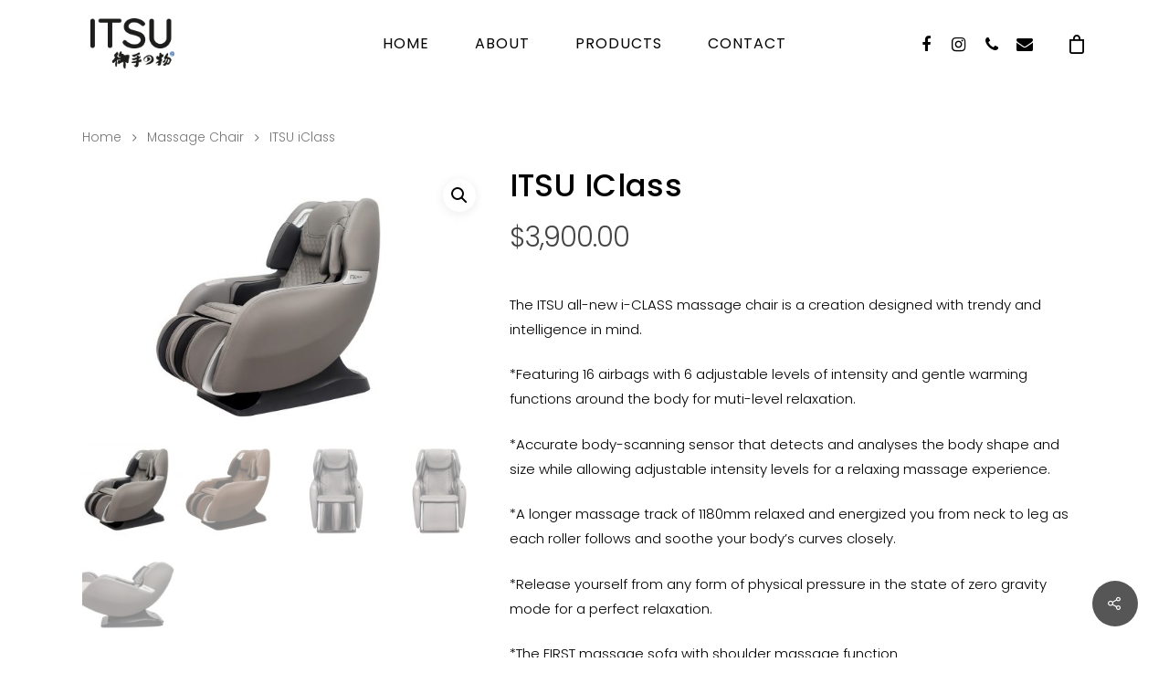

--- FILE ---
content_type: text/html; charset=UTF-8
request_url: https://itsuworld.com.au/product/itsu-iclass/
body_size: 15159
content:
<!DOCTYPE html>

<html lang="en-US" class="no-js">
<head>
	
	<meta charset="UTF-8">
	
	<meta name="viewport" content="width=device-width, initial-scale=1, maximum-scale=1, user-scalable=0" /><title>ITSU iClass &#8211; ITSU Massage Chairs</title>
<link rel='dns-prefetch' href='//fonts.googleapis.com' />
<link rel='dns-prefetch' href='//s.w.org' />
<link rel="alternate" type="application/rss+xml" title="ITSU Massage Chairs &raquo; Feed" href="https://itsuworld.com.au/feed/" />
<link rel="alternate" type="application/rss+xml" title="ITSU Massage Chairs &raquo; Comments Feed" href="https://itsuworld.com.au/comments/feed/" />
		<script type="text/javascript">
			window._wpemojiSettings = {"baseUrl":"https:\/\/s.w.org\/images\/core\/emoji\/12.0.0-1\/72x72\/","ext":".png","svgUrl":"https:\/\/s.w.org\/images\/core\/emoji\/12.0.0-1\/svg\/","svgExt":".svg","source":{"concatemoji":"https:\/\/itsuworld.com.au\/wp-includes\/js\/wp-emoji-release.min.js?ver=5.4.4"}};
			/*! This file is auto-generated */
			!function(e,a,t){var r,n,o,i,p=a.createElement("canvas"),s=p.getContext&&p.getContext("2d");function c(e,t){var a=String.fromCharCode;s.clearRect(0,0,p.width,p.height),s.fillText(a.apply(this,e),0,0);var r=p.toDataURL();return s.clearRect(0,0,p.width,p.height),s.fillText(a.apply(this,t),0,0),r===p.toDataURL()}function l(e){if(!s||!s.fillText)return!1;switch(s.textBaseline="top",s.font="600 32px Arial",e){case"flag":return!c([127987,65039,8205,9895,65039],[127987,65039,8203,9895,65039])&&(!c([55356,56826,55356,56819],[55356,56826,8203,55356,56819])&&!c([55356,57332,56128,56423,56128,56418,56128,56421,56128,56430,56128,56423,56128,56447],[55356,57332,8203,56128,56423,8203,56128,56418,8203,56128,56421,8203,56128,56430,8203,56128,56423,8203,56128,56447]));case"emoji":return!c([55357,56424,55356,57342,8205,55358,56605,8205,55357,56424,55356,57340],[55357,56424,55356,57342,8203,55358,56605,8203,55357,56424,55356,57340])}return!1}function d(e){var t=a.createElement("script");t.src=e,t.defer=t.type="text/javascript",a.getElementsByTagName("head")[0].appendChild(t)}for(i=Array("flag","emoji"),t.supports={everything:!0,everythingExceptFlag:!0},o=0;o<i.length;o++)t.supports[i[o]]=l(i[o]),t.supports.everything=t.supports.everything&&t.supports[i[o]],"flag"!==i[o]&&(t.supports.everythingExceptFlag=t.supports.everythingExceptFlag&&t.supports[i[o]]);t.supports.everythingExceptFlag=t.supports.everythingExceptFlag&&!t.supports.flag,t.DOMReady=!1,t.readyCallback=function(){t.DOMReady=!0},t.supports.everything||(n=function(){t.readyCallback()},a.addEventListener?(a.addEventListener("DOMContentLoaded",n,!1),e.addEventListener("load",n,!1)):(e.attachEvent("onload",n),a.attachEvent("onreadystatechange",function(){"complete"===a.readyState&&t.readyCallback()})),(r=t.source||{}).concatemoji?d(r.concatemoji):r.wpemoji&&r.twemoji&&(d(r.twemoji),d(r.wpemoji)))}(window,document,window._wpemojiSettings);
		</script>
		<style type="text/css">
img.wp-smiley,
img.emoji {
	display: inline !important;
	border: none !important;
	box-shadow: none !important;
	height: 1em !important;
	width: 1em !important;
	margin: 0 .07em !important;
	vertical-align: -0.1em !important;
	background: none !important;
	padding: 0 !important;
}
</style>
	<link rel='stylesheet' id='wp-block-library-css'  href='https://itsuworld.com.au/wp-includes/css/dist/block-library/style.min.css?ver=5.4.4' type='text/css' media='all' />
<link rel='stylesheet' id='wc-block-style-css'  href='https://itsuworld.com.au/wp-content/plugins/woocommerce/packages/woocommerce-blocks/build/style.css?ver=2.5.16' type='text/css' media='all' />
<link rel='stylesheet' id='salient-social-css'  href='https://itsuworld.com.au/wp-content/plugins/salient-social/css/style.css?ver=1.1' type='text/css' media='all' />
<style id='salient-social-inline-css' type='text/css'>

  .sharing-default-minimal .nectar-love.loved,
  body .nectar-social[data-color-override="override"].fixed > a:before, 
  body .nectar-social[data-color-override="override"].fixed .nectar-social-inner a,
  .sharing-default-minimal .nectar-social[data-color-override="override"] .nectar-social-inner a:hover {
    background-color: #565656;
  }
  .nectar-social.hover .nectar-love.loved,
  .nectar-social.hover > .nectar-love-button a:hover,
  .nectar-social[data-color-override="override"].hover > div a:hover,
  #single-below-header .nectar-social[data-color-override="override"].hover > div a:hover,
  .nectar-social[data-color-override="override"].hover .share-btn:hover,
  .sharing-default-minimal .nectar-social[data-color-override="override"] .nectar-social-inner a {
    border-color: #565656;
  }
  #single-below-header .nectar-social.hover .nectar-love.loved i,
  #single-below-header .nectar-social.hover[data-color-override="override"] a:hover,
  #single-below-header .nectar-social.hover[data-color-override="override"] a:hover i,
  #single-below-header .nectar-social.hover .nectar-love-button a:hover i,
  .nectar-love:hover i,
  .hover .nectar-love:hover .total_loves,
  .nectar-love.loved i,
  .nectar-social.hover .nectar-love.loved .total_loves,
  .nectar-social.hover .share-btn:hover, 
  .nectar-social[data-color-override="override"].hover .nectar-social-inner a:hover,
  .nectar-social[data-color-override="override"].hover > div:hover span,
  .sharing-default-minimal .nectar-social[data-color-override="override"] .nectar-social-inner a:not(:hover) i,
  .sharing-default-minimal .nectar-social[data-color-override="override"] .nectar-social-inner a:not(:hover) {
    color: #565656;
  }
</style>
<link rel='stylesheet' id='photoswipe-css'  href='https://itsuworld.com.au/wp-content/plugins/woocommerce/assets/css/photoswipe/photoswipe.min.css?ver=4.1.0' type='text/css' media='all' />
<link rel='stylesheet' id='photoswipe-default-skin-css'  href='https://itsuworld.com.au/wp-content/plugins/woocommerce/assets/css/photoswipe/default-skin/default-skin.min.css?ver=4.1.0' type='text/css' media='all' />
<link rel='stylesheet' id='woocommerce-layout-css'  href='https://itsuworld.com.au/wp-content/plugins/woocommerce/assets/css/woocommerce-layout.css?ver=4.1.0' type='text/css' media='all' />
<link rel='stylesheet' id='woocommerce-smallscreen-css'  href='https://itsuworld.com.au/wp-content/plugins/woocommerce/assets/css/woocommerce-smallscreen.css?ver=4.1.0' type='text/css' media='only screen and (max-width: 768px)' />
<link rel='stylesheet' id='woocommerce-general-css'  href='https://itsuworld.com.au/wp-content/plugins/woocommerce/assets/css/woocommerce.css?ver=4.1.0' type='text/css' media='all' />
<style id='woocommerce-inline-inline-css' type='text/css'>
.woocommerce form .form-row .required { visibility: visible; }
</style>
<link rel='stylesheet' id='afterpay_css-css'  href='https://itsuworld.com.au/wp-content/plugins/afterpay-gateway-for-woocommerce/css/afterpay.css?ver=5.4.4' type='text/css' media='all' />
<link rel='stylesheet' id='font-awesome-css'  href='https://itsuworld.com.au/wp-content/themes/salient/css/font-awesome.min.css?ver=4.6.4' type='text/css' media='all' />
<style id='font-awesome-inline-css' type='text/css'>
[data-font="FontAwesome"]:before {font-family: 'FontAwesome' !important;content: attr(data-icon) !important;speak: none !important;font-weight: normal !important;font-variant: normal !important;text-transform: none !important;line-height: 1 !important;font-style: normal !important;-webkit-font-smoothing: antialiased !important;-moz-osx-font-smoothing: grayscale !important;}
</style>
<link rel='stylesheet' id='salient-grid-system-css'  href='https://itsuworld.com.au/wp-content/themes/salient/css/grid-system.css?ver=12.0' type='text/css' media='all' />
<link rel='stylesheet' id='main-styles-css'  href='https://itsuworld.com.au/wp-content/themes/salient/css/style.css?ver=12.0' type='text/css' media='all' />
<link rel='stylesheet' id='nectar-single-styles-css'  href='https://itsuworld.com.au/wp-content/themes/salient/css/single.css?ver=12.0' type='text/css' media='all' />
<link rel='stylesheet' id='nectar-element-recent-posts-css'  href='https://itsuworld.com.au/wp-content/themes/salient/css/elements/element-recent-posts.css?ver=12.0' type='text/css' media='all' />
<link rel='stylesheet' id='fancyBox-css'  href='https://itsuworld.com.au/wp-content/themes/salient/css/plugins/jquery.fancybox.css?ver=3.3.1' type='text/css' media='all' />
<link rel='stylesheet' id='nectar_default_font_open_sans-css'  href='https://fonts.googleapis.com/css?family=Open+Sans%3A300%2C400%2C600%2C700&#038;subset=latin%2Clatin-ext' type='text/css' media='all' />
<link rel='stylesheet' id='responsive-css'  href='https://itsuworld.com.au/wp-content/themes/salient/css/responsive.css?ver=12.0' type='text/css' media='all' />
<link rel='stylesheet' id='woocommerce-css'  href='https://itsuworld.com.au/wp-content/themes/salient/css/woocommerce.css?ver=12.0' type='text/css' media='all' />
<link rel='stylesheet' id='select2-css'  href='https://itsuworld.com.au/wp-content/plugins/woocommerce/assets/css/select2.css?ver=4.1.0' type='text/css' media='all' />
<link rel='stylesheet' id='skin-material-css'  href='https://itsuworld.com.au/wp-content/themes/salient/css/skin-material.css?ver=12.0' type='text/css' media='all' />
<link rel='stylesheet' id='nectar-widget-posts-css'  href='https://itsuworld.com.au/wp-content/themes/salient/css/elements/widget-nectar-posts.css?ver=12.0' type='text/css' media='all' />
<link rel='stylesheet' id='js_composer_front-css'  href='https://itsuworld.com.au/wp-content/plugins/js_composer_salient/assets/css/js_composer.min.css?ver=6.1' type='text/css' media='all' />
<link rel='stylesheet' id='dynamic-css-css'  href='https://itsuworld.com.au/wp-content/themes/salient/css/salient-dynamic-styles.css?ver=9999' type='text/css' media='all' />
<style id='dynamic-css-inline-css' type='text/css'>
#header-space{background-color:#ffffff}@media only screen and (min-width:1000px){body #ajax-content-wrap.no-scroll{min-height:calc(100vh - 95px);height:calc(100vh - 95px)!important;}}@media only screen and (min-width:1000px){#page-header-wrap.fullscreen-header,#page-header-wrap.fullscreen-header #page-header-bg,html:not(.nectar-box-roll-loaded) .nectar-box-roll > #page-header-bg.fullscreen-header,.nectar_fullscreen_zoom_recent_projects,#nectar_fullscreen_rows:not(.afterLoaded) > div{height:calc(100vh - 94px);}.wpb_row.vc_row-o-full-height.top-level,.wpb_row.vc_row-o-full-height.top-level > .col.span_12{min-height:calc(100vh - 94px);}html:not(.nectar-box-roll-loaded) .nectar-box-roll > #page-header-bg.fullscreen-header{top:95px;}.nectar-slider-wrap[data-fullscreen="true"]:not(.loaded),.nectar-slider-wrap[data-fullscreen="true"]:not(.loaded) .swiper-container{height:calc(100vh - 93px)!important;}.admin-bar .nectar-slider-wrap[data-fullscreen="true"]:not(.loaded),.admin-bar .nectar-slider-wrap[data-fullscreen="true"]:not(.loaded) .swiper-container{height:calc(100vh - 93px - 32px)!important;}}#nectar_fullscreen_rows{background-color:;}.woocommerce.single-product #single-meta{position:relative!important;top:0!important;margin:0;left:8px;height:auto;}.woocommerce.single-product #single-meta:after{display:block;content:" ";clear:both;height:1px;}.woocommerce ul.products li.product.material,.woocommerce-page ul.products li.product.material{background-color:#ffffff;}.woocommerce ul.products li.product.minimal .product-wrap,.woocommerce ul.products li.product.minimal .background-color-expand,.woocommerce-page ul.products li.product.minimal .product-wrap,.woocommerce-page ul.products li.product.minimal .background-color-expand{background-color:#ffffff;}
</style>
<link rel='stylesheet' id='redux-google-fonts-salient_redux-css'  href='https://fonts.googleapis.com/css?family=Poppins%3A400%2C300%2C500%2C600%2C400italic%2C700%7CRoboto%3A700%7CMontserrat%3A500&#038;subset=latin%2Clatin-ext&#038;ver=1605751879' type='text/css' media='all' />
<script type="text/template" id="tmpl-variation-template">
	<div class="woocommerce-variation-description">{{{ data.variation.variation_description }}}</div>
	<div class="woocommerce-variation-price">{{{ data.variation.price_html }}}</div>
	<div class="woocommerce-variation-availability">{{{ data.variation.availability_html }}}</div>
</script>
<script type="text/template" id="tmpl-unavailable-variation-template">
	<p>Sorry, this product is unavailable. Please choose a different combination.</p>
</script>
<script type='text/javascript' src='https://itsuworld.com.au/wp-includes/js/jquery/jquery.js?ver=1.12.4-wp'></script>
<script type='text/javascript' src='https://itsuworld.com.au/wp-includes/js/jquery/jquery-migrate.min.js?ver=1.4.1'></script>
<script type='text/javascript' src='https://itsuworld.com.au/wp-content/plugins/woocommerce/assets/js/jquery-blockui/jquery.blockUI.min.js?ver=2.70'></script>
<script type='text/javascript'>
/* <![CDATA[ */
var wc_add_to_cart_params = {"ajax_url":"\/wp-admin\/admin-ajax.php","wc_ajax_url":"\/?wc-ajax=%%endpoint%%","i18n_view_cart":"View cart","cart_url":"https:\/\/itsuworld.com.au\/cart\/","is_cart":"","cart_redirect_after_add":"no"};
/* ]]> */
</script>
<script type='text/javascript' src='https://itsuworld.com.au/wp-content/plugins/woocommerce/assets/js/frontend/add-to-cart.min.js?ver=4.1.0'></script>
<script type='text/javascript' src='https://itsuworld.com.au/wp-content/plugins/afterpay-gateway-for-woocommerce/js/afterpay.js?ver=5.4.4'></script>
<script type='text/javascript' src='https://itsuworld.com.au/wp-content/plugins/js_composer_salient/assets/js/vendors/woocommerce-add-to-cart.js?ver=6.1'></script>
<link rel='https://api.w.org/' href='https://itsuworld.com.au/wp-json/' />
<link rel="EditURI" type="application/rsd+xml" title="RSD" href="https://itsuworld.com.au/xmlrpc.php?rsd" />
<link rel="wlwmanifest" type="application/wlwmanifest+xml" href="https://itsuworld.com.au/wp-includes/wlwmanifest.xml" /> 
<meta name="generator" content="WordPress 5.4.4" />
<meta name="generator" content="WooCommerce 4.1.0" />
<link rel="canonical" href="https://itsuworld.com.au/product/itsu-iclass/" />
<link rel='shortlink' href='https://itsuworld.com.au/?p=5969' />
<link rel="alternate" type="application/json+oembed" href="https://itsuworld.com.au/wp-json/oembed/1.0/embed?url=https%3A%2F%2Fitsuworld.com.au%2Fproduct%2Fitsu-iclass%2F" />
<link rel="alternate" type="text/xml+oembed" href="https://itsuworld.com.au/wp-json/oembed/1.0/embed?url=https%3A%2F%2Fitsuworld.com.au%2Fproduct%2Fitsu-iclass%2F&#038;format=xml" />
<script type="text/javascript"> var root = document.getElementsByTagName( "html" )[0]; root.setAttribute( "class", "js" ); </script>	<noscript><style>.woocommerce-product-gallery{ opacity: 1 !important; }</style></noscript>
	<style type="text/css">.recentcomments a{display:inline !important;padding:0 !important;margin:0 !important;}</style><meta name="generator" content="Powered by WPBakery Page Builder - drag and drop page builder for WordPress."/>
<link rel="icon" href="https://itsuworld.com.au/wp-content/uploads/2024/02/cropped-ITSU_Logo-SML-scaled-2-32x32.jpg" sizes="32x32" />
<link rel="icon" href="https://itsuworld.com.au/wp-content/uploads/2024/02/cropped-ITSU_Logo-SML-scaled-2-192x192.jpg" sizes="192x192" />
<link rel="apple-touch-icon" href="https://itsuworld.com.au/wp-content/uploads/2024/02/cropped-ITSU_Logo-SML-scaled-2-180x180.jpg" />
<meta name="msapplication-TileImage" content="https://itsuworld.com.au/wp-content/uploads/2024/02/cropped-ITSU_Logo-SML-scaled-2-270x270.jpg" />
<noscript><style> .wpb_animate_when_almost_visible { opacity: 1; }</style></noscript>	
</head>


<body class="product-template-default single single-product postid-5969 theme-salient woocommerce woocommerce-page woocommerce-no-js yith-wcan-free material wpb-js-composer js-comp-ver-6.1 vc_responsive" data-footer-reveal="false" data-footer-reveal-shadow="none" data-header-format="centered-menu" data-body-border="off" data-boxed-style="" data-header-breakpoint="1000" data-dropdown-style="minimal" data-cae="easeOutQuart" data-cad="700" data-megamenu-width="full-width" data-aie="none" data-ls="fancybox" data-apte="standard" data-hhun="0" data-fancy-form-rcs="1" data-form-style="default" data-form-submit="regular" data-is="minimal" data-button-style="slightly_rounded_shadow" data-user-account-button="false" data-flex-cols="true" data-col-gap="default" data-header-inherit-rc="false" data-header-search="false" data-animated-anchors="true" data-ajax-transitions="false" data-full-width-header="false" data-slide-out-widget-area="true" data-slide-out-widget-area-style="slide-out-from-right" data-user-set-ocm="off" data-loading-animation="none" data-bg-header="false" data-responsive="1" data-ext-responsive="true" data-header-resize="1" data-header-color="custom" data-cart="true" data-remove-m-parallax="" data-remove-m-video-bgs="" data-m-animate="0" data-force-header-trans-color="light" data-smooth-scrolling="0" data-permanent-transparent="false" >
	
	<script type="text/javascript"> if(navigator.userAgent.match(/(Android|iPod|iPhone|iPad|BlackBerry|IEMobile|Opera Mini)/)) { document.body.className += " using-mobile-browser "; } </script><div class="ocm-effect-wrap"><div class="ocm-effect-wrap-inner">	
	<div id="header-space"  data-header-mobile-fixed='1'></div> 
	
		
	<div id="header-outer" data-has-menu="true" data-has-buttons="yes" data-header-button_style="default" data-using-pr-menu="false" data-mobile-fixed="1" data-ptnm="false" data-lhe="default" data-user-set-bg="#ffffff" data-format="centered-menu" data-permanent-transparent="false" data-megamenu-rt="1" data-remove-fixed="0" data-header-resize="1" data-cart="true" data-transparency-option="" data-box-shadow="small" data-shrink-num="6" data-using-secondary="0" data-using-logo="1" data-logo-height="55" data-m-logo-height="24" data-padding="20" data-full-width="false" data-condense="false" >
		
		
<div id="search-outer" class="nectar">
	<div id="search">
		<div class="container">
			 <div id="search-box">
				 <div class="inner-wrap">
					 <div class="col span_12">
						  <form role="search" action="https://itsuworld.com.au/" method="GET">
														 <input type="text" name="s" id="s" value="" placeholder="Search" /> 
							 								
						<span>Hit enter to search or ESC to close</span>						</form>
					</div><!--/span_12-->
				</div><!--/inner-wrap-->
			 </div><!--/search-box-->
			 <div id="close"><a href="#">
				<span class="close-wrap"> <span class="close-line close-line1"></span> <span class="close-line close-line2"></span> </span>				 </a></div>
		 </div><!--/container-->
	</div><!--/search-->
</div><!--/search-outer-->

<header id="top">
	<div class="container">
		<div class="row">
			<div class="col span_3">
				<a id="logo" href="https://itsuworld.com.au" data-supplied-ml-starting-dark="false" data-supplied-ml-starting="false" data-supplied-ml="false" >
					<img class="stnd default-logo" alt="ITSU Massage Chairs" src="https://itsuworld.com.au/wp-content/uploads/2020/05/itsu-black.png" srcset="https://itsuworld.com.au/wp-content/uploads/2020/05/itsu-black.png 1x, https://itsuworld.com.au/wp-content/uploads/2020/05/itsu-black.png 2x" /> 
				</a>
				
							</div><!--/span_3-->
			
			<div class="col span_9 col_last">
										
						<a id="mobile-cart-link" href="https://itsuworld.com.au/cart/"><i class="icon-salient-cart"></i><div class="cart-wrap"><span>0 </span></div></a>
											<div class="slide-out-widget-area-toggle mobile-icon slide-out-from-right" data-custom-color="false" data-icon-animation="simple-transform">
						<div> <a href="#sidewidgetarea" aria-label="Navigation Menu" aria-expanded="false" class="closed">
							<span aria-hidden="true"> <i class="lines-button x2"> <i class="lines"></i> </i> </span>
						</a></div> 
					</div>
								
									
					<nav>
						
						<ul class="sf-menu">	
							<li id="menu-item-5821" class="menu-item menu-item-type-post_type menu-item-object-page menu-item-home menu-item-5821"><a href="https://itsuworld.com.au/">Home</a></li>
<li id="menu-item-5824" class="menu-item menu-item-type-post_type menu-item-object-page menu-item-5824"><a href="https://itsuworld.com.au/about/">About</a></li>
<li id="menu-item-5888" class="menu-item menu-item-type-post_type menu-item-object-page current_page_parent menu-item-5888"><a href="https://itsuworld.com.au/shop/">Products</a></li>
<li id="menu-item-5822" class="menu-item menu-item-type-post_type menu-item-object-page menu-item-5822"><a href="https://itsuworld.com.au/contact/">Contact</a></li>
						</ul>
						

													<ul class="buttons sf-menu" data-user-set-ocm="off">
								
								<li id="social-in-menu" class="button_social_group"><a target="_blank" href="#"><i class="fa fa-facebook"></i> </a><a target="_blank" href=""><i class="fa fa-instagram"></i> </a><a  href="tel:%201300668232"><i class="fa fa-phone"></i> </a><a  href="mailto:%20info@itsuworld.com.au"><i class="fa fa-envelope"></i> </a></li><li class="nectar-woo-cart">				
			<div class="cart-outer" data-user-set-ocm="off" data-cart-style="dropdown">
				<div class="cart-menu-wrap">
					<div class="cart-menu">
						<a class="cart-contents" href="https://itsuworld.com.au/cart/"><div class="cart-icon-wrap"><i class="icon-salient-cart"></i> <div class="cart-wrap"><span>0 </span></div> </div></a>
					</div>
				</div>
				
				<div class="cart-notification">
					<span class="item-name"></span> was successfully added to your cart.				</div>
				
				<div class="widget woocommerce widget_shopping_cart"><h2 class="widgettitle">Cart</h2><div class="widget_shopping_cart_content"></div></div>					
			</div>
				
			</li>								
							</ul>
												
					</nav>
					
					<div class="logo-spacing" data-using-image="true"><img class="hidden-logo" alt="ITSU Massage Chairs" src="https://itsuworld.com.au/wp-content/uploads/2020/05/itsu-black.png" /></div>					
				</div><!--/span_9-->
				
								
			</div><!--/row-->
					</div><!--/container-->
	</header>
		
	</div>
	
		
	<div id="ajax-content-wrap">
		
		
	<div class="container-wrap" data-midnight="dark"><div class="container main-content"><div class="row"><div class="nectar-shop-header"></div><nav class="woocommerce-breadcrumb"><a href="https://itsuworld.com.au">Home</a> <i class="fa fa-angle-right"></i> <a href="https://itsuworld.com.au/product-category/massage-chair/">Massage Chair</a> <i class="fa fa-angle-right"></i> ITSU iClass</nav>
					
			<div class="woocommerce-notices-wrapper"></div>
	<div itemscope data-project-style="material" data-hide-product-sku="1" data-gallery-style="default" data-tab-pos="fullwidth" id="product-5969" class="product type-product post-5969 status-publish first instock product_cat-massage-chair has-post-thumbnail shipping-taxable purchasable product-type-simple">

	<div class='span_5 col single-product-main-image'>

	<div class="images">

			<div class="woocommerce-product-gallery woocommerce-product-gallery--with-images woocommerce-product-gallery--columns-4 images" data-columns="4" style="opacity: 0; transition: opacity .25s ease-in-out;">
			<figure class="woocommerce-product-gallery__wrapper">
				<div data-thumb="https://itsuworld.com.au/wp-content/uploads/2021/06/iClass-Grey2-web-140x140.jpg" data-thumb-alt="" class="woocommerce-product-gallery__image"><a href="https://itsuworld.com.au/wp-content/uploads/2021/06/iClass-Grey2-web.jpg"><img width="600" height="400" src="https://itsuworld.com.au/wp-content/uploads/2021/06/iClass-Grey2-web-600x400.jpg" class="wp-post-image" alt="" title="iClass-Grey2 web" data-caption="" data-src="https://itsuworld.com.au/wp-content/uploads/2021/06/iClass-Grey2-web.jpg" data-large_image="https://itsuworld.com.au/wp-content/uploads/2021/06/iClass-Grey2-web.jpg" data-large_image_width="1124" data-large_image_height="749" srcset="https://itsuworld.com.au/wp-content/uploads/2021/06/iClass-Grey2-web-600x400.jpg 600w, https://itsuworld.com.au/wp-content/uploads/2021/06/iClass-Grey2-web-300x200.jpg 300w, https://itsuworld.com.au/wp-content/uploads/2021/06/iClass-Grey2-web-1024x682.jpg 1024w, https://itsuworld.com.au/wp-content/uploads/2021/06/iClass-Grey2-web-768x512.jpg 768w, https://itsuworld.com.au/wp-content/uploads/2021/06/iClass-Grey2-web-900x600.jpg 900w, https://itsuworld.com.au/wp-content/uploads/2021/06/iClass-Grey2-web.jpg 1124w" sizes="(max-width: 600px) 100vw, 600px" /></a></div><div data-thumb="https://itsuworld.com.au/wp-content/uploads/2021/06/iClass-Brown1-140x140.jpeg" data-thumb-alt="" class="woocommerce-product-gallery__image"><a href="https://itsuworld.com.au/wp-content/uploads/2021/06/iClass-Brown1.jpeg"><img width="600" height="400" src="https://itsuworld.com.au/wp-content/uploads/2021/06/iClass-Brown1-600x400.jpeg" class="" alt="" title="iClass-Brown1" data-caption="" data-src="https://itsuworld.com.au/wp-content/uploads/2021/06/iClass-Brown1.jpeg" data-large_image="https://itsuworld.com.au/wp-content/uploads/2021/06/iClass-Brown1.jpeg" data-large_image_width="1080" data-large_image_height="720" srcset="https://itsuworld.com.au/wp-content/uploads/2021/06/iClass-Brown1-600x400.jpeg 600w, https://itsuworld.com.au/wp-content/uploads/2021/06/iClass-Brown1-300x200.jpeg 300w, https://itsuworld.com.au/wp-content/uploads/2021/06/iClass-Brown1-1024x683.jpeg 1024w, https://itsuworld.com.au/wp-content/uploads/2021/06/iClass-Brown1-768x512.jpeg 768w, https://itsuworld.com.au/wp-content/uploads/2021/06/iClass-Brown1-900x600.jpeg 900w, https://itsuworld.com.au/wp-content/uploads/2021/06/iClass-Brown1.jpeg 1080w" sizes="(max-width: 600px) 100vw, 600px" /></a></div><div data-thumb="https://itsuworld.com.au/wp-content/uploads/2021/06/iClass-Grey5-web-140x140.jpg" data-thumb-alt="" class="woocommerce-product-gallery__image"><a href="https://itsuworld.com.au/wp-content/uploads/2021/06/iClass-Grey5-web.jpg"><img width="600" height="400" src="https://itsuworld.com.au/wp-content/uploads/2021/06/iClass-Grey5-web-600x400.jpg" class="" alt="" title="iClass-Grey5 web" data-caption="" data-src="https://itsuworld.com.au/wp-content/uploads/2021/06/iClass-Grey5-web.jpg" data-large_image="https://itsuworld.com.au/wp-content/uploads/2021/06/iClass-Grey5-web.jpg" data-large_image_width="1248" data-large_image_height="832" srcset="https://itsuworld.com.au/wp-content/uploads/2021/06/iClass-Grey5-web-600x400.jpg 600w, https://itsuworld.com.au/wp-content/uploads/2021/06/iClass-Grey5-web-300x200.jpg 300w, https://itsuworld.com.au/wp-content/uploads/2021/06/iClass-Grey5-web-1024x683.jpg 1024w, https://itsuworld.com.au/wp-content/uploads/2021/06/iClass-Grey5-web-768x512.jpg 768w, https://itsuworld.com.au/wp-content/uploads/2021/06/iClass-Grey5-web-900x600.jpg 900w, https://itsuworld.com.au/wp-content/uploads/2021/06/iClass-Grey5-web.jpg 1248w" sizes="(max-width: 600px) 100vw, 600px" /></a></div><div data-thumb="https://itsuworld.com.au/wp-content/uploads/2021/06/iClass-Grey1-web-140x140.jpg" data-thumb-alt="" class="woocommerce-product-gallery__image"><a href="https://itsuworld.com.au/wp-content/uploads/2021/06/iClass-Grey1-web.jpg"><img width="600" height="400" src="https://itsuworld.com.au/wp-content/uploads/2021/06/iClass-Grey1-web-600x400.jpg" class="" alt="" title="iClass-Grey1 web" data-caption="" data-src="https://itsuworld.com.au/wp-content/uploads/2021/06/iClass-Grey1-web.jpg" data-large_image="https://itsuworld.com.au/wp-content/uploads/2021/06/iClass-Grey1-web.jpg" data-large_image_width="936" data-large_image_height="624" srcset="https://itsuworld.com.au/wp-content/uploads/2021/06/iClass-Grey1-web-600x400.jpg 600w, https://itsuworld.com.au/wp-content/uploads/2021/06/iClass-Grey1-web-300x200.jpg 300w, https://itsuworld.com.au/wp-content/uploads/2021/06/iClass-Grey1-web-768x512.jpg 768w, https://itsuworld.com.au/wp-content/uploads/2021/06/iClass-Grey1-web-900x600.jpg 900w, https://itsuworld.com.au/wp-content/uploads/2021/06/iClass-Grey1-web.jpg 936w" sizes="(max-width: 600px) 100vw, 600px" /></a></div><div data-thumb="https://itsuworld.com.au/wp-content/uploads/2021/06/iClass-Grey3-web-140x140.jpg" data-thumb-alt="" class="woocommerce-product-gallery__image"><a href="https://itsuworld.com.au/wp-content/uploads/2021/06/iClass-Grey3-web.jpg"><img width="600" height="400" src="https://itsuworld.com.au/wp-content/uploads/2021/06/iClass-Grey3-web-600x400.jpg" class="" alt="" title="iClass-Grey3 web" data-caption="" data-src="https://itsuworld.com.au/wp-content/uploads/2021/06/iClass-Grey3-web.jpg" data-large_image="https://itsuworld.com.au/wp-content/uploads/2021/06/iClass-Grey3-web.jpg" data-large_image_width="936" data-large_image_height="624" srcset="https://itsuworld.com.au/wp-content/uploads/2021/06/iClass-Grey3-web-600x400.jpg 600w, https://itsuworld.com.au/wp-content/uploads/2021/06/iClass-Grey3-web-300x200.jpg 300w, https://itsuworld.com.au/wp-content/uploads/2021/06/iClass-Grey3-web-768x512.jpg 768w, https://itsuworld.com.au/wp-content/uploads/2021/06/iClass-Grey3-web-900x600.jpg 900w, https://itsuworld.com.au/wp-content/uploads/2021/06/iClass-Grey3-web.jpg 936w" sizes="(max-width: 600px) 100vw, 600px" /></a></div>			</figure>
		</div>
		
		
		
	 </div><!--images-->

  
</div>
	<div class="summary entry-summary">

		<h1 class="product_title entry-title">ITSU iClass</h1><p class="price"><span class="woocommerce-Price-amount amount"><span class="woocommerce-Price-currencySymbol">&#36;</span>3,900.00</span></p>
<div class="woocommerce-product-details__short-description">
	<p>The ITSU all-new i-CLASS massage chair is a creation designed with trendy and intelligence in mind.</p>
<p>*Featuring 16 airbags with 6 adjustable levels of intensity and gentle warming functions around the body for muti-level relaxation.</p>
<p>*Accurate body-scanning sensor that detects and analyses the body shape and size while allowing adjustable intensity levels for a relaxing massage experience.</p>
<p>*A longer massage track of 1180mm relaxed and energized you from neck to leg as each roller follows and soothe your body&#8217;s curves closely.</p>
<p>*Release yourself from any form of physical pressure in the state of zero gravity mode for a perfect relaxation.</p>
<p>*The FIRST massage sofa with shoulder massage function</p>
<p><strong>Key Features</strong></p>
<ul>
<li>Mobile App Control Interface (iOS &amp; Android)</li>
<li>Zero Gravity Reclining Position</li>
<li>Extra Long L Track</li>
<li>7 Automatic Programs</li>
<li>Smart Scan Body Sensing Technology</li>
<li>Waist and Leg Heat Therapy</li>
<li>Manual Massage Modes</li>
<li>16 Airbags for shoulder, waist and calf area</li>
<li>Foldable Calf Air Compression Massager</li>
<li>Cradle Modes</li>
<li>Phone holder with USB Power Supply</li>
<li>Bluetooth Speaker</li>
<li>Space-Saving Design</li>
</ul>
</div>

	
	<form class="cart" action="https://itsuworld.com.au/product/itsu-iclass/" method="post" enctype='multipart/form-data'>
		
			<div class="quantity">
				<label class="screen-reader-text" for="quantity_69670eb58ada5">ITSU iClass quantity</label>
		<input
			type="number"
			id="quantity_69670eb58ada5"
			class="input-text qty text"
			step="1"
			min="1"
			max=""
			name="quantity"
			value="1"
			title="Qty"
			size="4"
			placeholder=""
			inputmode="numeric" />
			</div>
	
		<button type="submit" name="add-to-cart" value="5969" class="single_add_to_cart_button button alt">Add to cart</button>

			</form>

	
<div class="product_meta">

	
	
		<span class="sku_wrapper">SKU: <span class="sku">IS6028</span></span>

	
	<span class="posted_in">Category: <a href="https://itsuworld.com.au/product-category/massage-chair/" rel="tag">Massage Chair</a></span>
	
	
</div>

	</div><!-- .summary -->

	<div class="after-product-summary-clear"></div>
	<div class="woocommerce-tabs wc-tabs-wrapper full-width-tabs" data-tab-style="fullwidth">
		
		<div class="full-width-content" data-tab-style="fullwidth"> <div class="tab-container container">			
		<ul class="tabs wc-tabs" role="tablist">
							<li class="description_tab" id="tab-title-description" role="tab" aria-controls="tab-description">
					<a href="#tab-description">
						Description					</a>
				</li>
					</ul>
		
		</div></div>		
					<div class="woocommerce-Tabs-panel woocommerce-Tabs-panel--description panel entry-content wc-tab" id="tab-description" role="tabpanel" aria-labelledby="tab-title-description">
				


		<div id="fws_69670eb58bb0c"  data-column-margin="default" data-midnight="dark"  class="wpb_row vc_row-fluid vc_row standard_section "  style="padding-top: 0px; padding-bottom: 0px; "><div class="row-bg-wrap" data-bg-animation="none" data-bg-overlay="false"><div class="inner-wrap"><div class="row-bg"  style=""></div></div><div class="row-bg-overlay" ></div></div><div class="row_col_wrap_12 col span_12 dark left">
	<div  class="vc_col-sm-12 wpb_column column_container vc_column_container col no-extra-padding inherit_tablet inherit_phone "  data-t-w-inherits="default" data-bg-cover="" data-padding-pos="all" data-has-bg-color="false" data-bg-color="" data-bg-opacity="1" data-hover-bg="" data-hover-bg-opacity="1" data-animation="" data-delay="0" >
		<div class="vc_column-inner" ><div class="column-bg-overlay-wrap" data-bg-animation="none"><div class="column-bg-overlay"></div></div>
			<div class="wpb_wrapper">
				<div class="toggles " data-style="minimal_small"><div class="toggle default" data-inner-wrap="true"><h3><a href="#"><i class="icon-plus-sign"></i>Power Consumption</a></h3><div><div class="inner-toggle-wrap">
<div class="wpb_text_column wpb_content_element " >
	<div class="wpb_wrapper">
		<p>65W</p>
	</div>
</div>



</div></div></div><div class="toggle default" data-inner-wrap="true"><h3><a href="#"><i class="icon-plus-sign"></i>Dimensions upright</a></h3><div><div class="inner-toggle-wrap">
<div class="wpb_text_column wpb_content_element " >
	<div class="wpb_wrapper">
		<p>Approx. 107.5cm x 66cm x 109cm</p>
	</div>
</div>



</div></div></div><div class="toggle default" data-inner-wrap="true"><h3><a href="#"><i class="icon-plus-sign"></i>Weight</a></h3><div><div class="inner-toggle-wrap">
<div class="wpb_text_column wpb_content_element " >
	<div class="wpb_wrapper">
		<p>56kg</p>
	</div>
</div>



</div></div></div></div>




















			</div> 
		</div>
	</div> 
</div></div>
			</div>
		
			</div>

<div class="clear"></div>
	<section class="related products">

					<h2>Related products</h2>
				
		
  <ul class="products columns-4" data-n-desktop-columns="default" data-n-desktop-small-columns="default" data-n-tablet-columns="default" data-n-phone-columns="default" data-product-style="material">



			
					
	<li class="material product type-product post-223 status-publish first instock product_cat-massage-chair has-post-thumbnail shipping-taxable purchasable product-type-simple" >


	

				
	   <div class="product-wrap">
			<a href="https://itsuworld.com.au/product/itsu-sensei-essence-neo/"><img width="300" height="300" src="https://itsuworld.com.au/wp-content/uploads/2018/08/itsusenseineo1-300x300.jpg" class="attachment-woocommerce_thumbnail size-woocommerce_thumbnail" alt="" srcset="https://itsuworld.com.au/wp-content/uploads/2018/08/itsusenseineo1-300x300.jpg 300w, https://itsuworld.com.au/wp-content/uploads/2018/08/itsusenseineo1-1024x1024.jpg 1024w, https://itsuworld.com.au/wp-content/uploads/2018/08/itsusenseineo1-150x150.jpg 150w, https://itsuworld.com.au/wp-content/uploads/2018/08/itsusenseineo1-768x768.jpg 768w, https://itsuworld.com.au/wp-content/uploads/2018/08/itsusenseineo1-1536x1536.jpg 1536w, https://itsuworld.com.au/wp-content/uploads/2018/08/itsusenseineo1-100x100.jpg 100w, https://itsuworld.com.au/wp-content/uploads/2018/08/itsusenseineo1-140x140.jpg 140w, https://itsuworld.com.au/wp-content/uploads/2018/08/itsusenseineo1-500x500.jpg 500w, https://itsuworld.com.au/wp-content/uploads/2018/08/itsusenseineo1-350x350.jpg 350w, https://itsuworld.com.au/wp-content/uploads/2018/08/itsusenseineo1-1000x1000.jpg 1000w, https://itsuworld.com.au/wp-content/uploads/2018/08/itsusenseineo1-800x800.jpg 800w, https://itsuworld.com.au/wp-content/uploads/2018/08/itsusenseineo1-600x600.jpg 600w, https://itsuworld.com.au/wp-content/uploads/2018/08/itsusenseineo1.jpg 2048w" sizes="(max-width: 300px) 100vw, 300px" /><img width="300" height="300" src="https://itsuworld.com.au/wp-content/uploads/2018/08/itsusensseineo3-300x300.jpg" class="hover-gallery-image" alt="" srcset="https://itsuworld.com.au/wp-content/uploads/2018/08/itsusensseineo3-300x300.jpg 300w, https://itsuworld.com.au/wp-content/uploads/2018/08/itsusensseineo3-1024x1024.jpg 1024w, https://itsuworld.com.au/wp-content/uploads/2018/08/itsusensseineo3-150x150.jpg 150w, https://itsuworld.com.au/wp-content/uploads/2018/08/itsusensseineo3-768x768.jpg 768w, https://itsuworld.com.au/wp-content/uploads/2018/08/itsusensseineo3-1536x1536.jpg 1536w, https://itsuworld.com.au/wp-content/uploads/2018/08/itsusensseineo3-100x100.jpg 100w, https://itsuworld.com.au/wp-content/uploads/2018/08/itsusensseineo3-140x140.jpg 140w, https://itsuworld.com.au/wp-content/uploads/2018/08/itsusensseineo3-500x500.jpg 500w, https://itsuworld.com.au/wp-content/uploads/2018/08/itsusensseineo3-350x350.jpg 350w, https://itsuworld.com.au/wp-content/uploads/2018/08/itsusensseineo3-1000x1000.jpg 1000w, https://itsuworld.com.au/wp-content/uploads/2018/08/itsusensseineo3-800x800.jpg 800w, https://itsuworld.com.au/wp-content/uploads/2018/08/itsusensseineo3-600x600.jpg 600w, https://itsuworld.com.au/wp-content/uploads/2018/08/itsusensseineo3.jpg 2048w" sizes="(max-width: 300px) 100vw, 300px" /></a><div class="product-meta"><a href="https://itsuworld.com.au/product/itsu-sensei-essence-neo/"><h2 class="woocommerce-loop-product__title">ITSU Sensei Essence Neo</h2></a>
	<span class="price"><span class="woocommerce-Price-amount amount"><span class="woocommerce-Price-currencySymbol">&#36;</span>9,900.00</span></span>
<div class="product-add-to-cart" data-nectar-quickview="true"><a href="?add-to-cart=223" data-quantity="1" class="button product_type_simple add_to_cart_button ajax_add_to_cart" data-product_id="223" data-product_sku="IS7018A" aria-label="Add &ldquo;ITSU Sensei Essence Neo&rdquo; to your cart" rel="nofollow"><span class="price"><span class="woocommerce-Price-amount amount"><span class="woocommerce-Price-currencySymbol">&#36;</span>9,900.00</span></span><span class="text">Add to cart</span></a><a class="nectar_quick_view no-ajaxy " data-product-id="223"> 
    <span>Quick View</span></a></div></div>		   </div>
				
	  

		
	

	
</li>
			
					
	<li class="material product type-product post-5879 status-publish outofstock product_cat-massage-chair has-post-thumbnail shipping-taxable purchasable product-type-simple" >


	

				
	   <div class="product-wrap">
			<a href="https://itsuworld.com.au/product/itsu-suki/"><img width="300" height="300" src="https://itsuworld.com.au/wp-content/uploads/2020/05/Suki-Itsu-Pink-300x300.jpg" class="attachment-woocommerce_thumbnail size-woocommerce_thumbnail" alt="" srcset="https://itsuworld.com.au/wp-content/uploads/2020/05/Suki-Itsu-Pink-300x300.jpg 300w, https://itsuworld.com.au/wp-content/uploads/2020/05/Suki-Itsu-Pink-150x150.jpg 150w, https://itsuworld.com.au/wp-content/uploads/2020/05/Suki-Itsu-Pink-768x768.jpg 768w, https://itsuworld.com.au/wp-content/uploads/2020/05/Suki-Itsu-Pink-100x100.jpg 100w, https://itsuworld.com.au/wp-content/uploads/2020/05/Suki-Itsu-Pink-140x140.jpg 140w, https://itsuworld.com.au/wp-content/uploads/2020/05/Suki-Itsu-Pink-500x500.jpg 500w, https://itsuworld.com.au/wp-content/uploads/2020/05/Suki-Itsu-Pink-350x350.jpg 350w, https://itsuworld.com.au/wp-content/uploads/2020/05/Suki-Itsu-Pink-800x800.jpg 800w, https://itsuworld.com.au/wp-content/uploads/2020/05/Suki-Itsu-Pink-600x600.jpg 600w, https://itsuworld.com.au/wp-content/uploads/2020/05/Suki-Itsu-Pink.jpg 1000w" sizes="(max-width: 300px) 100vw, 300px" /><img width="300" height="300" src="https://itsuworld.com.au/wp-content/uploads/2020/05/Suki-Itsu-Espresso-2-300x300.jpg" class="hover-gallery-image" alt="" srcset="https://itsuworld.com.au/wp-content/uploads/2020/05/Suki-Itsu-Espresso-2-300x300.jpg 300w, https://itsuworld.com.au/wp-content/uploads/2020/05/Suki-Itsu-Espresso-2-150x150.jpg 150w, https://itsuworld.com.au/wp-content/uploads/2020/05/Suki-Itsu-Espresso-2-768x768.jpg 768w, https://itsuworld.com.au/wp-content/uploads/2020/05/Suki-Itsu-Espresso-2-100x100.jpg 100w, https://itsuworld.com.au/wp-content/uploads/2020/05/Suki-Itsu-Espresso-2-140x140.jpg 140w, https://itsuworld.com.au/wp-content/uploads/2020/05/Suki-Itsu-Espresso-2-500x500.jpg 500w, https://itsuworld.com.au/wp-content/uploads/2020/05/Suki-Itsu-Espresso-2-350x350.jpg 350w, https://itsuworld.com.au/wp-content/uploads/2020/05/Suki-Itsu-Espresso-2-800x800.jpg 800w, https://itsuworld.com.au/wp-content/uploads/2020/05/Suki-Itsu-Espresso-2-600x600.jpg 600w, https://itsuworld.com.au/wp-content/uploads/2020/05/Suki-Itsu-Espresso-2.jpg 1000w" sizes="(max-width: 300px) 100vw, 300px" /></a><div class="product-meta"><a href="https://itsuworld.com.au/product/itsu-suki/"><h2 class="woocommerce-loop-product__title">ITSU Suki</h2></a>
	<span class="price"><span class="woocommerce-Price-amount amount"><span class="woocommerce-Price-currencySymbol">&#36;</span>3,600.00</span></span>
<div class="product-add-to-cart" data-nectar-quickview="true"><a href="https://itsuworld.com.au/product/itsu-suki/" data-quantity="1" class="button product_type_simple" data-product_id="5879" data-product_sku="IS6018" aria-label="Read more about &ldquo;ITSU Suki&rdquo;" rel="nofollow"><span class="price"><span class="woocommerce-Price-amount amount"><span class="woocommerce-Price-currencySymbol">&#36;</span>3,600.00</span></span><span class="text">Read more</span></a><a class="nectar_quick_view no-ajaxy " data-product-id="5879"> 
    <span>Quick View</span></a></div></div>		   </div>
				
	  

		
	

	
</li>
			
					
	<li class="material product type-product post-6005 status-publish instock product_cat-massage-chair has-post-thumbnail sale shipping-taxable purchasable product-type-simple" >


	

		
	<span class="onsale">Sale!</span>
			
	   <div class="product-wrap">
			<a href="https://itsuworld.com.au/product/itsu-fusion/"><img width="300" height="300" src="https://itsuworld.com.au/wp-content/uploads/2022/02/massage_chair__itsu_prime_fusi_1640493159_50dfb68a_progressive-300x300.jpg" class="attachment-woocommerce_thumbnail size-woocommerce_thumbnail" alt="" srcset="https://itsuworld.com.au/wp-content/uploads/2022/02/massage_chair__itsu_prime_fusi_1640493159_50dfb68a_progressive-300x300.jpg 300w, https://itsuworld.com.au/wp-content/uploads/2022/02/massage_chair__itsu_prime_fusi_1640493159_50dfb68a_progressive-150x150.jpg 150w, https://itsuworld.com.au/wp-content/uploads/2022/02/massage_chair__itsu_prime_fusi_1640493159_50dfb68a_progressive-100x100.jpg 100w, https://itsuworld.com.au/wp-content/uploads/2022/02/massage_chair__itsu_prime_fusi_1640493159_50dfb68a_progressive-140x140.jpg 140w, https://itsuworld.com.au/wp-content/uploads/2022/02/massage_chair__itsu_prime_fusi_1640493159_50dfb68a_progressive-500x500.jpg 500w, https://itsuworld.com.au/wp-content/uploads/2022/02/massage_chair__itsu_prime_fusi_1640493159_50dfb68a_progressive-350x350.jpg 350w, https://itsuworld.com.au/wp-content/uploads/2022/02/massage_chair__itsu_prime_fusi_1640493159_50dfb68a_progressive-600x600.jpg 600w, https://itsuworld.com.au/wp-content/uploads/2022/02/massage_chair__itsu_prime_fusi_1640493159_50dfb68a_progressive.jpg 720w" sizes="(max-width: 300px) 100vw, 300px" /><img width="300" height="300" src="https://itsuworld.com.au/wp-content/uploads/2022/02/massage_chair__itsu_prime_fusi_1640665858_8ec001b9_progressive-300x300.jpg" class="hover-gallery-image" alt="" srcset="https://itsuworld.com.au/wp-content/uploads/2022/02/massage_chair__itsu_prime_fusi_1640665858_8ec001b9_progressive-300x300.jpg 300w, https://itsuworld.com.au/wp-content/uploads/2022/02/massage_chair__itsu_prime_fusi_1640665858_8ec001b9_progressive-150x150.jpg 150w, https://itsuworld.com.au/wp-content/uploads/2022/02/massage_chair__itsu_prime_fusi_1640665858_8ec001b9_progressive-100x100.jpg 100w, https://itsuworld.com.au/wp-content/uploads/2022/02/massage_chair__itsu_prime_fusi_1640665858_8ec001b9_progressive-140x140.jpg 140w, https://itsuworld.com.au/wp-content/uploads/2022/02/massage_chair__itsu_prime_fusi_1640665858_8ec001b9_progressive-500x500.jpg 500w, https://itsuworld.com.au/wp-content/uploads/2022/02/massage_chair__itsu_prime_fusi_1640665858_8ec001b9_progressive-350x350.jpg 350w, https://itsuworld.com.au/wp-content/uploads/2022/02/massage_chair__itsu_prime_fusi_1640665858_8ec001b9_progressive-600x600.jpg 600w, https://itsuworld.com.au/wp-content/uploads/2022/02/massage_chair__itsu_prime_fusi_1640665858_8ec001b9_progressive.jpg 768w" sizes="(max-width: 300px) 100vw, 300px" /></a><div class="product-meta"><a href="https://itsuworld.com.au/product/itsu-fusion/"><h2 class="woocommerce-loop-product__title">ITSU Fusion</h2></a>
	<span class="price"><del><span class="woocommerce-Price-amount amount"><span class="woocommerce-Price-currencySymbol">&#36;</span>8,500.00</span></del> <ins><span class="woocommerce-Price-amount amount"><span class="woocommerce-Price-currencySymbol">&#36;</span>6,900.00</span></ins></span>
<div class="product-add-to-cart" data-nectar-quickview="true"><a href="?add-to-cart=6005" data-quantity="1" class="button product_type_simple add_to_cart_button ajax_add_to_cart" data-product_id="6005" data-product_sku="IS4008-1" aria-label="Add &ldquo;ITSU Fusion&rdquo; to your cart" rel="nofollow"><span class="price"><del><span class="woocommerce-Price-amount amount"><span class="woocommerce-Price-currencySymbol">&#36;</span>8,500.00</span></del> <ins><span class="woocommerce-Price-amount amount"><span class="woocommerce-Price-currencySymbol">&#36;</span>6,900.00</span></ins></span><span class="text">Add to cart</span></a><a class="nectar_quick_view no-ajaxy " data-product-id="6005"> 
    <span>Quick View</span></a></div></div>		   </div>
				
	  

		
	

	
</li>
			
					
	<li class="material product type-product post-5873 status-publish last instock product_cat-massage-chair has-post-thumbnail shipping-taxable purchasable product-type-simple" >


	

				
	   <div class="product-wrap">
			<a href="https://itsuworld.com.au/product/itsu-genki/"><img width="300" height="300" src="https://itsuworld.com.au/wp-content/uploads/2020/05/genki-thumb-300x300.jpg" class="attachment-woocommerce_thumbnail size-woocommerce_thumbnail" alt="" srcset="https://itsuworld.com.au/wp-content/uploads/2020/05/genki-thumb-300x300.jpg 300w, https://itsuworld.com.au/wp-content/uploads/2020/05/genki-thumb-1024x1024.jpg 1024w, https://itsuworld.com.au/wp-content/uploads/2020/05/genki-thumb-150x150.jpg 150w, https://itsuworld.com.au/wp-content/uploads/2020/05/genki-thumb-768x768.jpg 768w, https://itsuworld.com.au/wp-content/uploads/2020/05/genki-thumb-1536x1536.jpg 1536w, https://itsuworld.com.au/wp-content/uploads/2020/05/genki-thumb-100x100.jpg 100w, https://itsuworld.com.au/wp-content/uploads/2020/05/genki-thumb-140x140.jpg 140w, https://itsuworld.com.au/wp-content/uploads/2020/05/genki-thumb-500x500.jpg 500w, https://itsuworld.com.au/wp-content/uploads/2020/05/genki-thumb-350x350.jpg 350w, https://itsuworld.com.au/wp-content/uploads/2020/05/genki-thumb-1000x1000.jpg 1000w, https://itsuworld.com.au/wp-content/uploads/2020/05/genki-thumb-800x800.jpg 800w, https://itsuworld.com.au/wp-content/uploads/2020/05/genki-thumb-600x600.jpg 600w, https://itsuworld.com.au/wp-content/uploads/2020/05/genki-thumb.jpg 2048w" sizes="(max-width: 300px) 100vw, 300px" /><img width="300" height="300" src="https://itsuworld.com.au/wp-content/uploads/2020/05/Prime-Genki-3-300x300.jpg" class="hover-gallery-image" alt="" srcset="https://itsuworld.com.au/wp-content/uploads/2020/05/Prime-Genki-3-300x300.jpg 300w, https://itsuworld.com.au/wp-content/uploads/2020/05/Prime-Genki-3-150x150.jpg 150w, https://itsuworld.com.au/wp-content/uploads/2020/05/Prime-Genki-3-768x768.jpg 768w, https://itsuworld.com.au/wp-content/uploads/2020/05/Prime-Genki-3-100x100.jpg 100w, https://itsuworld.com.au/wp-content/uploads/2020/05/Prime-Genki-3-140x140.jpg 140w, https://itsuworld.com.au/wp-content/uploads/2020/05/Prime-Genki-3-500x500.jpg 500w, https://itsuworld.com.au/wp-content/uploads/2020/05/Prime-Genki-3-350x350.jpg 350w, https://itsuworld.com.au/wp-content/uploads/2020/05/Prime-Genki-3-800x800.jpg 800w, https://itsuworld.com.au/wp-content/uploads/2020/05/Prime-Genki-3-600x600.jpg 600w, https://itsuworld.com.au/wp-content/uploads/2020/05/Prime-Genki-3.jpg 1000w" sizes="(max-width: 300px) 100vw, 300px" /></a><div class="product-meta"><a href="https://itsuworld.com.au/product/itsu-genki/"><h2 class="woocommerce-loop-product__title">ITSU Genki</h2></a>
	<span class="price"><span class="woocommerce-Price-amount amount"><span class="woocommerce-Price-currencySymbol">&#36;</span>5,600.00</span></span>
<div class="product-add-to-cart" data-nectar-quickview="true"><a href="?add-to-cart=5873" data-quantity="1" class="button product_type_simple add_to_cart_button ajax_add_to_cart" data-product_id="5873" data-product_sku="IS5008" aria-label="Add &ldquo;ITSU Genki&rdquo; to your cart" rel="nofollow"><span class="price"><span class="woocommerce-Price-amount amount"><span class="woocommerce-Price-currencySymbol">&#36;</span>5,600.00</span></span><span class="text">Add to cart</span></a><a class="nectar_quick_view no-ajaxy " data-product-id="5873"> 
    <span>Quick View</span></a></div></div>		   </div>
				
	  

		
	

	
</li>
			
		</ul>

	</section>
	
</div><!-- #product-5969 -->



		
	</div></div></div><div class="nectar-social fixed" data-position="" data-rm-love="0" data-color-override="override"><a href="#"><i class="icon-default-style steadysets-icon-share"></i></a><div class="nectar-social-inner"><a class='facebook-share nectar-sharing' href='#' title='Share this'> <i class='fa fa-facebook'></i> <span class='social-text'>Share</span> </a><a class='twitter-share nectar-sharing' href='#' title='Tweet this'> <i class='fa fa-twitter'></i> <span class='social-text'>Tweet</span> </a><a class='linkedin-share nectar-sharing' href='#' title='Share this'> <i class='fa fa-linkedin'></i> <span class='social-text'>Share</span> </a><a class='pinterest-share nectar-sharing' href='#' title='Pin this'> <i class='fa fa-pinterest'></i> <span class='social-text'>Pin</span> </a></div></div>
	

<div id="footer-outer" data-midnight="light" data-cols="1" data-custom-color="true" data-disable-copyright="false" data-matching-section-color="false" data-copyright-line="false" data-using-bg-img="false" data-bg-img-overlay="0.9" data-full-width="false" data-using-widget-area="false" data-link-hover="default">
	
	
  <div class="row" id="copyright" data-layout="centered">
	
	<div class="container">
	   
			   
	  <div class="col span_7 col_last">
		<ul class="social">
					  			 <li><a target="_blank" href="#"><i class="fa fa-facebook"></i> </a></li> 		  		  		  		  		  		  		  		  		  		  		  		  		  		  		  		  		  		  		  		  		  		  		  		  		  		                            			 <li><a target="_blank" href="tel:%201300668232"><i class="fa fa-phone"></i></a></li>      			 <li><a target="_blank" href="mailto:%20info@itsuworld.com.au"><i class="fa fa-envelope"></i></a></li> 		</ul>
	  </div><!--/span_7-->

	  		<div class="col span_5">
		   
				
			<div class="widget">			
	   
			</div>		   
			  
						<p>&copy; 2026 ITSU Massage Chairs. 
					   			 </p>
					   
		</div><!--/span_5-->
			
	</div><!--/container-->
	
  </div><!--/row-->
  
		
</div><!--/footer-outer-->

	
	<div id="slide-out-widget-area-bg" class="slide-out-from-right dark">
				</div>
		
		<div id="slide-out-widget-area" class="slide-out-from-right" data-dropdown-func="separate-dropdown-parent-link" data-back-txt="Back">
			
			<div class="inner-wrap">			
			<div class="inner" data-prepend-menu-mobile="false">
				
				<a class="slide_out_area_close" href="#">
					<span class="close-wrap"> <span class="close-line close-line1"></span> <span class="close-line close-line2"></span> </span>				</a>
				
				
									<div class="off-canvas-menu-container mobile-only">
						
												
						<ul class="menu">
							<li class="menu-item menu-item-type-post_type menu-item-object-page menu-item-home menu-item-5821"><a href="https://itsuworld.com.au/">Home</a></li>
<li class="menu-item menu-item-type-post_type menu-item-object-page menu-item-5824"><a href="https://itsuworld.com.au/about/">About</a></li>
<li class="menu-item menu-item-type-post_type menu-item-object-page current_page_parent menu-item-5888"><a href="https://itsuworld.com.au/shop/">Products</a></li>
<li class="menu-item menu-item-type-post_type menu-item-object-page menu-item-5822"><a href="https://itsuworld.com.au/contact/">Contact</a></li>
							
						</ul>
						
						<ul class="menu secondary-header-items">
													</ul>
					</div>
					<div id="text-4" class="widget widget_text"><h4>Your Path To Wellness!</h4>			<div class="textwidget"><p>Experience endless health benefits with a personalised world-class massage</p>
</div>
		</div><div id="text-5" class="widget widget_text">			<div class="textwidget"><h4>Address</h4>
<p>KI005 (Near MediBank), Box Hill Central North, 17-21 Market Street, Box Hill, Vic 3128</p>
<p>Kiosk F (Near Breadtop), Springvale Central, 268-274 Springvale Rd, Springvale VIC 3170</p>
<p>SITE13 (Near TK Maxx), Westfield Knox, 425 Burwood Highway, Wantirna South, VIC 3152<br />
E: <a href="mailto:info@itsuworld.com.au">info@itsuworld.com.au</a><br />
T: 1300 668 232</p>
</div>
</div>
		</div>					
				</div>
				
				<div class="bottom-meta-wrap"><ul class="off-canvas-social-links"><li><a target="_blank" href="tel:%201300668232"><i class="fa fa-phone"></i></a></li><li><a target="_blank" href="mailto:%20info@itsuworld.com.au"><i class="fa fa-envelope"></i></a></li></ul></div><!--/bottom-meta-wrap--></div> <!--/inner-wrap-->					
				</div>
		
</div> <!--/ajax-content-wrap-->

</div></div><!--/ocm-effect-wrap--><div class="nectar-quick-view-box-backdrop"></div>
    <div class="nectar-quick-view-box" data-image-sizing="cropped">
    <div class="inner-wrap">
    
    <div class="close">
      <a href="#" class="no-ajaxy">
        <span class="close-wrap"> <span class="close-line close-line1"></span> <span class="close-line close-line2"></span> </span>		     	
      </a>
    </div>
        
        <div class="product-loading">
          <span class="dot"></span>
          <span class="dot"></span>
          <span class="dot"></span>
        </div>
        
        <div class="preview_image"></div>
        
		    <div class="inner-content">
        
          <div class="product">  
             <div class="product type-product"> 
                  
                  <div class="woocommerce-product-gallery">
                  </div>
                  
                  <div class="summary entry-summary scrollable">
                     <div class="summary-content">   
                     </div>
                  </div>
                  
             </div>
          </div>
          
        </div>
      </div>
		</div><script type="application/ld+json">{"@context":"https:\/\/schema.org\/","@graph":[{"@context":"https:\/\/schema.org\/","@type":"BreadcrumbList","itemListElement":[{"@type":"ListItem","position":1,"item":{"name":"Home","@id":"https:\/\/itsuworld.com.au"}},{"@type":"ListItem","position":2,"item":{"name":"Massage Chair","@id":"https:\/\/itsuworld.com.au\/product-category\/massage-chair\/"}},{"@type":"ListItem","position":3,"item":{"name":"ITSU iClass","@id":"https:\/\/itsuworld.com.au\/product\/itsu-iclass\/"}}]},{"@context":"https:\/\/schema.org\/","@type":"Product","@id":"https:\/\/itsuworld.com.au\/product\/itsu-iclass\/#product","name":"ITSU iClass","url":"https:\/\/itsuworld.com.au\/product\/itsu-iclass\/","description":"The ITSU all-new i-CLASS massage chair is a creation designed with trendy and intelligence in mind.\r\n\r\n*Featuring 16 airbags with 6 adjustable levels of intensity and gentle warming functions around the body for muti-level relaxation.\r\n\r\n*Accurate body-scanning sensor that detects and analyses the body shape and size while allowing adjustable intensity levels for a relaxing massage experience.\r\n\r\n*A longer massage track of 1180mm relaxed and energized you from neck to leg as each roller follows and soothe your body's curves closely.\r\n\r\n*Release yourself from any form of physical pressure in the state of zero gravity mode for a perfect relaxation.\r\n\r\n*The FIRST massage sofa with shoulder massage function\r\n\r\nKey Features\r\n\r\n \tMobile App Control Interface (iOS &amp;amp; Android)\r\n \tZero Gravity Reclining Position\r\n \tExtra Long L Track\r\n \t7 Automatic Programs\r\n \tSmart Scan Body Sensing Technology\r\n \tWaist and Leg Heat Therapy\r\n \tManual Massage Modes\r\n \t16 Airbags for shoulder, waist and calf area\r\n \tFoldable Calf Air Compression Massager\r\n \tCradle Modes\r\n \tPhone holder with USB Power Supply\r\n \tBluetooth Speaker\r\n \tSpace-Saving Design","image":"https:\/\/itsuworld.com.au\/wp-content\/uploads\/2021\/06\/iClass-Grey2-web.jpg","sku":"IS6028","offers":[{"@type":"Offer","price":"3900.00","priceValidUntil":"2027-12-31","priceSpecification":{"price":"3900.00","priceCurrency":"AUD","valueAddedTaxIncluded":"false"},"priceCurrency":"AUD","availability":"http:\/\/schema.org\/InStock","url":"https:\/\/itsuworld.com.au\/product\/itsu-iclass\/","seller":{"@type":"Organization","name":"ITSU Massage Chairs","url":"https:\/\/itsuworld.com.au"}}]}]}</script><script type="text/html" id="wpb-modifications"></script>
<div class="pswp" tabindex="-1" role="dialog" aria-hidden="true">
	<div class="pswp__bg"></div>
	<div class="pswp__scroll-wrap">
		<div class="pswp__container">
			<div class="pswp__item"></div>
			<div class="pswp__item"></div>
			<div class="pswp__item"></div>
		</div>
		<div class="pswp__ui pswp__ui--hidden">
			<div class="pswp__top-bar">
				<div class="pswp__counter"></div>
				<button class="pswp__button pswp__button--close" aria-label="Close (Esc)"></button>
				<button class="pswp__button pswp__button--share" aria-label="Share"></button>
				<button class="pswp__button pswp__button--fs" aria-label="Toggle fullscreen"></button>
				<button class="pswp__button pswp__button--zoom" aria-label="Zoom in/out"></button>
				<div class="pswp__preloader">
					<div class="pswp__preloader__icn">
						<div class="pswp__preloader__cut">
							<div class="pswp__preloader__donut"></div>
						</div>
					</div>
				</div>
			</div>
			<div class="pswp__share-modal pswp__share-modal--hidden pswp__single-tap">
				<div class="pswp__share-tooltip"></div>
			</div>
			<button class="pswp__button pswp__button--arrow--left" aria-label="Previous (arrow left)"></button>
			<button class="pswp__button pswp__button--arrow--right" aria-label="Next (arrow right)"></button>
			<div class="pswp__caption">
				<div class="pswp__caption__center"></div>
			</div>
		</div>
	</div>
</div>
	<script type="text/javascript">
		var c = document.body.className;
		c = c.replace(/woocommerce-no-js/, 'woocommerce-js');
		document.body.className = c;
	</script>
	<script type='text/javascript'>
/* <![CDATA[ */
var nectarLove = {"ajaxurl":"https:\/\/itsuworld.com.au\/wp-admin\/admin-ajax.php","postID":"5969","rooturl":"https:\/\/itsuworld.com.au","loveNonce":"c9577c64a6"};
/* ]]> */
</script>
<script type='text/javascript' src='https://itsuworld.com.au/wp-content/plugins/salient-social/js/salient-social.js?ver=1.1'></script>
<script type='text/javascript' src='https://itsuworld.com.au/wp-content/plugins/woocommerce/assets/js/zoom/jquery.zoom.min.js?ver=1.7.21'></script>
<script type='text/javascript' src='https://itsuworld.com.au/wp-content/plugins/js_composer_salient/assets/lib/bower/flexslider/jquery.flexslider-min.js?ver=6.1'></script>
<script type='text/javascript' src='https://itsuworld.com.au/wp-content/plugins/woocommerce/assets/js/photoswipe/photoswipe.min.js?ver=4.1.1'></script>
<script type='text/javascript' src='https://itsuworld.com.au/wp-content/plugins/woocommerce/assets/js/photoswipe/photoswipe-ui-default.min.js?ver=4.1.1'></script>
<script type='text/javascript'>
/* <![CDATA[ */
var wc_single_product_params = {"i18n_required_rating_text":"Please select a rating","review_rating_required":"yes","flexslider":{"rtl":false,"animation":"slide","smoothHeight":true,"directionNav":false,"controlNav":"thumbnails","slideshow":false,"animationSpeed":500,"animationLoop":false,"allowOneSlide":false},"zoom_enabled":"1","zoom_options":[],"photoswipe_enabled":"1","photoswipe_options":{"shareEl":false,"closeOnScroll":false,"history":false,"hideAnimationDuration":0,"showAnimationDuration":0},"flexslider_enabled":"1"};
/* ]]> */
</script>
<script type='text/javascript' src='https://itsuworld.com.au/wp-content/plugins/woocommerce/assets/js/frontend/single-product.min.js?ver=4.1.0'></script>
<script type='text/javascript' src='https://itsuworld.com.au/wp-content/plugins/woocommerce/assets/js/js-cookie/js.cookie.min.js?ver=2.1.4'></script>
<script type='text/javascript'>
/* <![CDATA[ */
var woocommerce_params = {"ajax_url":"\/wp-admin\/admin-ajax.php","wc_ajax_url":"\/?wc-ajax=%%endpoint%%"};
/* ]]> */
</script>
<script type='text/javascript' src='https://itsuworld.com.au/wp-content/plugins/woocommerce/assets/js/frontend/woocommerce.min.js?ver=4.1.0'></script>
<script type='text/javascript'>
/* <![CDATA[ */
var wc_cart_fragments_params = {"ajax_url":"\/wp-admin\/admin-ajax.php","wc_ajax_url":"\/?wc-ajax=%%endpoint%%","cart_hash_key":"wc_cart_hash_f6b5760a1f4c32ae64669012cb7b01f8","fragment_name":"wc_fragments_f6b5760a1f4c32ae64669012cb7b01f8","request_timeout":"5000"};
/* ]]> */
</script>
<script type='text/javascript' src='https://itsuworld.com.au/wp-content/plugins/woocommerce/assets/js/frontend/cart-fragments.min.js?ver=4.1.0'></script>
<script type='text/javascript' src='https://itsuworld.com.au/wp-content/themes/salient/js/third-party/jquery.easing.js?ver=1.3'></script>
<script type='text/javascript' src='https://itsuworld.com.au/wp-content/themes/salient/js/third-party/jquery.mousewheel.js?ver=3.1.13'></script>
<script type='text/javascript' src='https://itsuworld.com.au/wp-content/themes/salient/js/priority.js?ver=12.0'></script>
<script type='text/javascript' src='https://itsuworld.com.au/wp-content/themes/salient/js/third-party/transit.js?ver=0.9.9'></script>
<script type='text/javascript' src='https://itsuworld.com.au/wp-content/themes/salient/js/third-party/waypoints.js?ver=4.0.1'></script>
<script type='text/javascript' src='https://itsuworld.com.au/wp-content/plugins/salient-portfolio/js/third-party/imagesLoaded.min.js?ver=4.1.4'></script>
<script type='text/javascript' src='https://itsuworld.com.au/wp-content/themes/salient/js/third-party/hoverintent.js?ver=1.9'></script>
<script type='text/javascript' src='https://itsuworld.com.au/wp-content/themes/salient/js/third-party/jquery.fancybox.min.js?ver=3.3.1'></script>
<script type='text/javascript' src='https://itsuworld.com.au/wp-content/themes/salient/js/third-party/superfish.js?ver=1.4.8'></script>
<script type='text/javascript'>
/* <![CDATA[ */
var nectarLove = {"ajaxurl":"https:\/\/itsuworld.com.au\/wp-admin\/admin-ajax.php","postID":"5969","rooturl":"https:\/\/itsuworld.com.au","disqusComments":"false","loveNonce":"c9577c64a6","mapApiKey":""};
/* ]]> */
</script>
<script type='text/javascript' src='https://itsuworld.com.au/wp-content/themes/salient/js/init.js?ver=12.0'></script>
<script type='text/javascript' src='https://itsuworld.com.au/wp-content/plugins/salient-core/js/third-party/touchswipe.min.js?ver=1.0'></script>
<script type='text/javascript' src='https://itsuworld.com.au/wp-content/plugins/woocommerce/assets/js/select2/select2.full.min.js?ver=4.0.3'></script>
<script type='text/javascript' src='https://itsuworld.com.au/wp-includes/js/underscore.min.js?ver=1.8.3'></script>
<script type='text/javascript'>
/* <![CDATA[ */
var _wpUtilSettings = {"ajax":{"url":"\/wp-admin\/admin-ajax.php"}};
/* ]]> */
</script>
<script type='text/javascript' src='https://itsuworld.com.au/wp-includes/js/wp-util.min.js?ver=5.4.4'></script>
<script type='text/javascript'>
/* <![CDATA[ */
var wc_add_to_cart_variation_params = {"wc_ajax_url":"\/?wc-ajax=%%endpoint%%","i18n_no_matching_variations_text":"Sorry, no products matched your selection. Please choose a different combination.","i18n_make_a_selection_text":"Please select some product options before adding this product to your cart.","i18n_unavailable_text":"Sorry, this product is unavailable. Please choose a different combination."};
/* ]]> */
</script>
<script type='text/javascript' src='https://itsuworld.com.au/wp-content/plugins/woocommerce/assets/js/frontend/add-to-cart-variation.min.js?ver=4.1.0'></script>
<script type='text/javascript' src='https://itsuworld.com.au/wp-content/themes/salient/nectar/woo/js/quick_view_actions.js?ver=1.1'></script>
<script type='text/javascript' src='https://itsuworld.com.au/wp-content/themes/salient/js/third-party/flickity.min.js?ver=2.1.2'></script>
<script type='text/javascript' src='https://itsuworld.com.au/wp-includes/js/wp-embed.min.js?ver=5.4.4'></script>
<script type='text/javascript' src='https://itsuworld.com.au/wp-content/themes/salient/js/nectar-single-product.js?ver=12.0'></script>
<script type='text/javascript' src='https://itsuworld.com.au/wp-content/plugins/js_composer_salient/assets/js/dist/js_composer_front.min.js?ver=6.1'></script>
</body>
</html>

--- FILE ---
content_type: application/javascript
request_url: https://itsuworld.com.au/wp-content/plugins/afterpay-gateway-for-woocommerce/js/afterpay.js?ver=5.4.4
body_size: 1470
content:
if (typeof Afterpay === 'undefined') {
	var Afterpay = {};

	/**
	 * @see http://locutus.io/php/version_compare/
	 */
	Afterpay.versionCompare = function(v1, v2, operator) {
		var i
		var x
		var compare = 0

		var vm = {
			'dev': -6,
			'alpha': -5,
			'a': -5,
			'beta': -4,
			'b': -4,
			'RC': -3,
			'rc': -3,
			'#': -2,
			'p': 1,
			'pl': 1
		}

		var _prepVersion = function (v) {
			v = ('' + v).replace(/[_\-+]/g, '.')
			v = v.replace(/([^.\d]+)/g, '.$1.').replace(/\.{2,}/g, '.')
			return (!v.length ? [-8] : v.split('.'))
		}

		var _numVersion = function (v) {
			return !v ? 0 : (isNaN(v) ? vm[v] || -7 : parseInt(v, 10))
		}

		v1 = _prepVersion(v1)
		v2 = _prepVersion(v2)
		x = Math.max(v1.length, v2.length)
		for (i = 0; i < x; i++) {
			if (v1[i] === v2[i]) {
				continue
			}
			v1[i] = _numVersion(v1[i])
			v2[i] = _numVersion(v2[i])
			if (v1[i] < v2[i]) {
				compare = -1
				break
			} else if (v1[i] > v2[i]) {
				compare = 1
				break
			}
		}
		if (!operator) {
			return compare
		}

		switch (operator) {
			case '>':
			case 'gt':
				return (compare > 0)
			case '>=':
			case 'ge':
				return (compare >= 0)
			case '<=':
			case 'le':
				return (compare <= 0)
			case '===':
			case '=':
			case 'eq':
				return (compare === 0)
			case '<>':
			case '!==':
			case 'ne':
				return (compare !== 0)
			case '':
			case '<':
			case 'lt':
				return (compare < 0)
			default:
				return null
		}
	};

	Afterpay.loadScript = function(url, callback) {
		var script = document.createElement('script');
		script.type = 'text/javascript';
		if (script.readyState) { // I.E.
			script.onreadystatechange = function() {
				if (script.readyState == 'loaded' || script.readyState == 'complete') {
					script.onreadystatechange = null;
					callback();
				}
			};
		} else { // Others
			script.onload = function() {
				callback();
			};
		}
		script.src = url;
		document.getElementsByTagName('head')[0].appendChild(script);
	};

	Afterpay.launchPopup = function($, event) {
		event.preventDefault();

		var $popup_wrapper, $popup_outer, $popup_inner, $a, $img, $close_button, $currency;

		$popup_wrapper = $('#afterpay-popup-wrapper');
		$currency = $('#modal-window-currency').attr('currency');

		if ($popup_wrapper.length > 0) {
			$popup_wrapper.show();
		} else {
			$popup_wrapper = $(document.createElement('div'))
				.attr('id', 'afterpay-popup-wrapper')
				.css({
					'position': 'fixed',
					'z-index': 999999999,
					'left': 0,
					'top': 0,
					'right': 0,
					'bottom': 0,
					'overflow': 'auto'
				})
				.appendTo('body')
				.on('click', function(event) {
					Afterpay.closePopup($, event);
				});

			$popup_outer = $(document.createElement('div'))
				.attr('id', 'afterpay-popup-outer')
				.css({
					'display': 'flex',
					'justify-content': 'center',
					'align-content': 'center',
					'align-items': 'center',
					'width': '100%',
					'min-height': '100%',
					'background-color': 'rgba(0, 0, 0, 0.80)'
				})
				.appendTo($popup_wrapper);

			$popup_inner = $(document.createElement('div'))
				.attr('id', 'afterpay-popup-inner')
				.css({
					'position': 'relative',
					'background-color': '#fff'
				})
				.appendTo($popup_outer);

			$a = $(document.createElement('a'));

			if ($currency == 'USD') {
				$a.attr('href', 'https://www.afterpay.com/purchase-payment-agreement');
			} else {
				$a.attr('href', 'https://www.afterpay.com/terms');
			}

			$a.attr('target', '_blank')
				.css({
					'display': 'block'
				})
				.appendTo($popup_inner);

			$img = $(document.createElement('img'));

			if ($currency == 'USD') {
				if ($(window).width() > 640) {
					$img.attr('src', 'https://static.afterpay.com/us-popup-medium.png');
				} else {
					$img.attr('src', 'https://static.afterpay.com/us-popup-small.png');
				}
			} else {
				if ($(window).width() > 640) {
					$img.attr('src', 'https://static.afterpay.com/lightbox-desktop.png');
				} else {
					$img.attr('src', 'https://static.afterpay.com/lightbox-mobile.png');
				}
			}

			$img.css({
					'display': 'block',
					'width': '100%'
				})
				.appendTo($a)
				.on('click', function(event) {
					event.stopPropagation();
				});

			$close_button = $(document.createElement('a'))
				.attr('href', '#')
				.css({
					'position': 'absolute',
					'right': '8px',
					'top': '8px'
				})
				.html('<svg xmlns="http://www.w3.org/2000/svg" xmlns:xlink="http://www.w3.org/1999/xlink" viewBox="0 0 32 32" version="1.1" width="32px" height="32px"><g id="surface1"><path style=" " d="M 16 3 C 8.832031 3 3 8.832031 3 16 C 3 23.167969 8.832031 29 16 29 C 23.167969 29 29 23.167969 29 16 C 29 8.832031 23.167969 3 16 3 Z M 16 5 C 22.085938 5 27 9.914063 27 16 C 27 22.085938 22.085938 27 16 27 C 9.914063 27 5 22.085938 5 16 C 5 9.914063 9.914063 5 16 5 Z M 12.21875 10.78125 L 10.78125 12.21875 L 14.5625 16 L 10.78125 19.78125 L 12.21875 21.21875 L 16 17.4375 L 19.78125 21.21875 L 21.21875 19.78125 L 17.4375 16 L 21.21875 12.21875 L 19.78125 10.78125 L 16 14.5625 Z "/></g></svg>')
				.appendTo($popup_inner)
				.on('click', function(event) {
					Afterpay.closePopup($, event);
				});
		}
	};

	Afterpay.closePopup = function($, event) {
		event.preventDefault();

		$('#afterpay-popup-wrapper').hide();
	};

	Afterpay.init = function($) {
		$(document).on("click", "a[href='#afterpay-what-is-modal']", function(event){
			Afterpay.launchPopup($, event);
		});
	};

	if (typeof jQuery != 'function' || !Object.prototype.hasOwnProperty.call(jQuery, 'fn') || Afterpay.versionCompare(jQuery.fn.jquery, '1.7', '<')) {
		Afterpay.loadScript('https://ajax.googleapis.com/ajax/libs/jquery/1.12.4/jquery.min.js', function() {
			Afterpay.jQuery_1_12_4 = jQuery.noConflict(true);
			Afterpay.init(Afterpay.jQuery_1_12_4);
		});
	} else {
		Afterpay.init(jQuery);
	}
}
